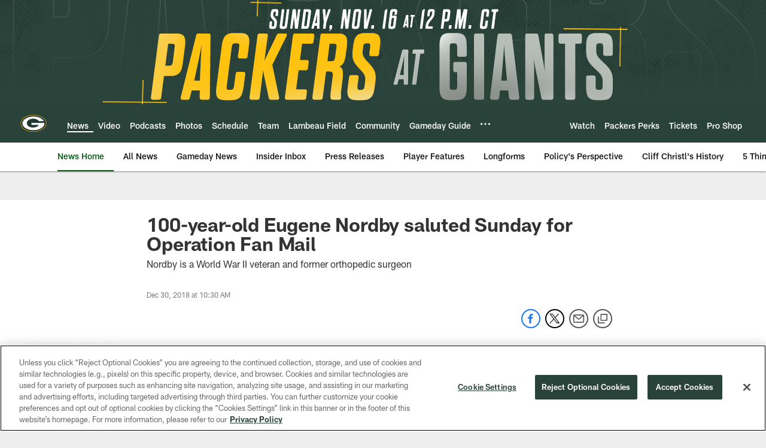

--- FILE ---
content_type: text/html; charset=utf-8
request_url: https://www.google.com/recaptcha/api2/aframe
body_size: 265
content:
<!DOCTYPE HTML><html><head><meta http-equiv="content-type" content="text/html; charset=UTF-8"></head><body><script nonce="synLwiDvOqF33nCnHke8EQ">/** Anti-fraud and anti-abuse applications only. See google.com/recaptcha */ try{var clients={'sodar':'https://pagead2.googlesyndication.com/pagead/sodar?'};window.addEventListener("message",function(a){try{if(a.source===window.parent){var b=JSON.parse(a.data);var c=clients[b['id']];if(c){var d=document.createElement('img');d.src=c+b['params']+'&rc='+(localStorage.getItem("rc::a")?sessionStorage.getItem("rc::b"):"");window.document.body.appendChild(d);sessionStorage.setItem("rc::e",parseInt(sessionStorage.getItem("rc::e")||0)+1);localStorage.setItem("rc::h",'1763169628022');}}}catch(b){}});window.parent.postMessage("_grecaptcha_ready", "*");}catch(b){}</script></body></html>

--- FILE ---
content_type: text/javascript; charset=utf-8
request_url: https://auth-id.packers.com/accounts.webSdkBootstrap?apiKey=4_5ypIxyFmXwkbaj3rITn4IQ&pageURL=https%3A%2F%2Fwww.packers.com%2Fnews%2F100-year-old-eugene-nordby-saluted-sunday-for-operation-fan-mail&sdk=js_next&sdkBuild=18063&format=json
body_size: 418
content:
{
  "callId": "019a851964f27f818e54285c16621f5e",
  "errorCode": 0,
  "apiVersion": 2,
  "statusCode": 200,
  "statusReason": "OK",
  "time": "2025-11-15T01:20:25.338Z",
  "hasGmid": "ver4"
}